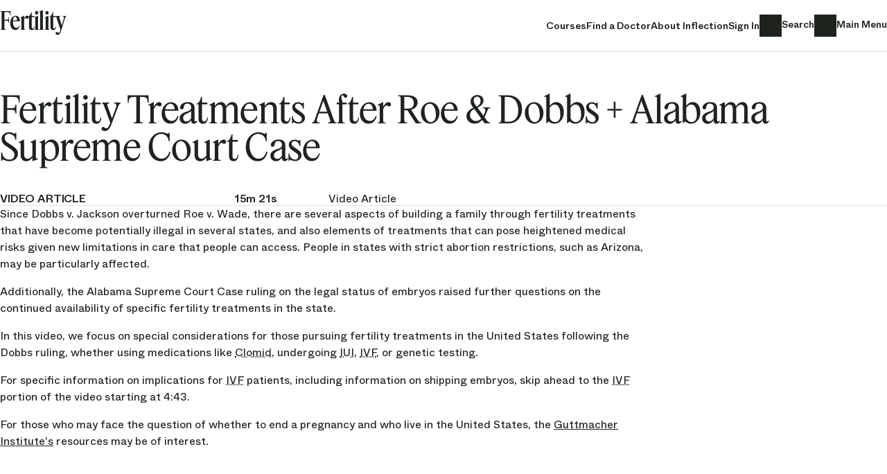

--- FILE ---
content_type: text/html; charset=UTF-8
request_url: https://www.fertilityiq.com/fertilityiq/articles/fertility-treatments-after-roe-and-dobbs
body_size: 2306
content:
<!DOCTYPE html>
<html lang="en">
<head>
    <meta charset="utf-8">
    <meta name="viewport" content="width=device-width, initial-scale=1">
    <title></title>
    <style>
        body {
            font-family: "Arial";
        }
    </style>
    <script type="text/javascript">
    window.awsWafCookieDomainList = [];
    window.gokuProps = {
"key":"AQIDAHjcYu/GjX+QlghicBgQ/7bFaQZ+m5FKCMDnO+vTbNg96AHf0QDR8N4FZ0BkUn8kcucXAAAAfjB8BgkqhkiG9w0BBwagbzBtAgEAMGgGCSqGSIb3DQEHATAeBglghkgBZQMEAS4wEQQMuq52ahLIzXS391ltAgEQgDujRkBXrrIUjgs1lAsFcu/9kgpI/IuavohSG7yE1BYsDzpFl4iqc4edkSwfTozI/iGO7lnWq3QC9N4X1w==",
          "iv":"A6x+SgErcQAAAi1F",
          "context":"kHeO5LGGLA86HYjjJEMdzDvwvPX+BjIpqp9VNe5xYSfZr9+9zeUTH+W8m5r5qkdzH7FkJJbKySgJFdbDYLg0d1w+tBfpj9vEUyxUCmKFUCgaMtaZ+hC40cpKuNc+5RpeZkof3JlQDma0mVsbvvhxzXNrbTGdQCusmUPhv19r/V4l//dL/s5GXrsq3c/W5eMWxy79xYJs37oRR51mRbGEFZoVtI2T7l+veShL0/5vzozuaiunjQBKkX2PxZPz5u8xv81qffiqrPm7mjEoQFZE70YX5f2WkPWSbmD+VdjdOiU45TWWWrU62HVDWQxhhg3G00ZK8s6Q7gxgFn8uwq2KOx/B01dW9oJv9fTU3tQsN5zPDdKQirePJtDcTouLYfp/9RdIdxDxzuooZlW1IsydjENMELJXbcJg+dkXLpZysGLq4Z1vNoLThEc14EV5P9Fn5BG4+ziSXPbLcHvJx8Qfb40HJbgqOSbSItYvZ6k3OJdY+UwYXVdVpU9JTJCviDE+YMa/LNkdu57vJFI2sUD72nh/ALnGgZ3HrQ+8lwyfjxWUWdZy1jX9q82syVfETZ22IIgEpQ4paixG45OQlt6lA0LZSpfhm6RuQs+4NyvQ8dov6ffEHk+8EKdCaR+UaivAMm0Wg/dNHPhufhhMD/W6NehMJP7QTdT8wgrRX7j5vchpdt5O7YWAJdiuoL2ctqzuSDt9d6/viI/kpueuihUngRv+0W3fpuBoHoQcSbA7PdrJBOOqGkIonluHfOFN5Us3sHkfYrneU1yWLe4i02YDExbkwgh4UZVqfMjcj71dEIS9PMLWo93o0brQ3A0oXxSWbftcBGcFdZ9AR54FVEtcCwU+"
};
    </script>
    <script src="https://302a740e8b05.731d112a.us-east-2.token.awswaf.com/302a740e8b05/1abf1e6ee7a7/3d20e06abec1/challenge.js"></script>
</head>
<body>
    <div id="challenge-container"></div>
    <script type="text/javascript">
        AwsWafIntegration.saveReferrer();
        AwsWafIntegration.checkForceRefresh().then((forceRefresh) => {
            if (forceRefresh) {
                AwsWafIntegration.forceRefreshToken().then(() => {
                    window.location.reload(true);
                });
            } else {
                AwsWafIntegration.getToken().then(() => {
                    window.location.reload(true);
                });
            }
        });
    </script>
    <noscript>
        <h1>JavaScript is disabled</h1>
        In order to continue, we need to verify that you're not a robot.
        This requires JavaScript. Enable JavaScript and then reload the page.
    </noscript>
</body>
</html>

--- FILE ---
content_type: text/html; charset=utf-8
request_url: https://www.fertilityiq.com/fertilityiq/articles/fertility-treatments-after-roe-and-dobbs
body_size: 4003
content:
<!DOCTYPE html><html dir="ltr" lang="en" prefix="og: http://ogp.me/ns#"><head><script>window.dataLayer = window.dataLayer || [];
function gtag() {dataLayer.push(arguments);}
gtag('consent', 'default', {'analytics_storage': 'granted'});
gtag('js', new Date());
gtag('config', "G-71XFMQ2L87", {"user_id":null,"page_category":"articles","page_name":"show"});</script><script async="async" src="https://www.googletagmanager.com/gtag/js?id=G-71XFMQ2L87"></script><title>Fertility Treatments After Roe &amp; Dobbs + Alabama Supreme Court Case - FertilityIQ</title><meta content="Since Dobbs v. Jackson overturned Roe v. Wade, there are several aspects of building a family through fertility treatments that have become potentially illegal in several states, and also elements of treatments that can pose heightened medical risks given new limitations in care that people can access. In this video, we focus on special considerations for those pursuing fertility treatments after Dobbs, whether using medications like Clomid, undergoing IUI, IVF, or genetic testing." name="description" /><meta content="width=device-width, initial-scale=1.0" name="viewport" /><meta name="csrf-param" content="authenticity_token" />
<meta name="csrf-token" content="E8wUB0AyigOUvLyPeeiI0GKwbo_FJDUPDJXQhVTxbh1UK-OZtAyqqjtU0EK_vIeFawR7feqtk3kg2b8Jp5ZYZg" /><link rel="icon" type="image/x-icon" href="/vite/assets/favicon-C3gnmCYN.ico" sizes="48x48" /><link rel="icon" type="image/svg+xml" href="/vite/assets/favicon-BON2bo-j.svg" /><link rel="apple-touch-icon" type="image/png" href="/vite/assets/apple-touch-icon-DpXCmGyq.png" sizes="180x180" /><link rel="preload" href="/vite/assets/FeatureDisplayCondensed-Medium-Web-BtoWL-b-.woff2" as="font" type="font/woff2" crossorigin="anonymous"><link rel="preload" href="/vite/assets/FeatureDeck-Regular-Web-59kX_iFk.woff2" as="font" type="font/woff2" crossorigin="anonymous"><link rel="preload" href="/vite/assets/ABCWhyte-Regular-04MbEiMs.woff2" as="font" type="font/woff2" crossorigin="anonymous"><link rel="preload" href="/vite/assets/ABCWhyte-Medium-BDqQknLn.woff2" as="font" type="font/woff2" crossorigin="anonymous"><script>window._FertilityIQ = {"env":{"facebookAppId":"535558286652343","facebookApiVersion":"v20.0","googleClientId":"752407925904-9bu1vaagf0p3of92vhq1fbv3s371tnkc.apps.googleusercontent.com","mapboxClientAccessToken":"pk.eyJ1IjoiZmVydGlsaXR5aXEiLCJhIjoiY2x0cTRlZTR3MDIzaTJscGVkMmpqdnFyeiJ9.3ReEEvCnWJpKdCDNlzF0dQ","stripePublishableKey":"pk_live_51BOYCtJ2AanVgruJc8zryFm8h1rUvm4QR6PQMtWfJErYUaUM9M2CJ4iNx3YY0pxqJ3GWXWVVoU4IK8aoi0DVvbZn00CE4mvULp","rollbarClientAccessToken":"4487278797034225a982ffea2fd89760","rollbarClientTrackNonFiqErrors":false,"csrfToken":"-wSSqYN9S2aM05GAIhNv0um7LLwml09JG5qVLtT4PCq842U3d0NrzyM7_U3kR2CH4A85Tgke6T831vqiJ58KUQ","sessionDuration":31556952,"oldBrowser":false,"appName":"production","railsEnv":"production","sourceVersion":"9c6e9bca4bb9fbf51142e372860cd38589acdddd","sourceBranch":"main","employer":null,"user":null,"inflectionPoint":{"slug":"fertilityiq","key":"fertility","title":"FertilityIQ","subject":"family building"},"newUserSubscribedDefault":true,"supportEmail":"info@fertilityiq.com","tld":"fertilityiq.com","paths":{"privacyPolicy":"/privacy-policy","tos":"/tos","postSignInAccount":"/account/post_sign_in","enrollmentCompleteEmployee":"/fertilityiq/employee/enrollment_complete","newSessionPath":"/session/new","editAccountPath":"/account?show=account","doctorsPath":"/fertilityiq/doctors"},"inflectionTld":false,"siteTitle":"FertilityIQ"}};</script><script nomodule="">window._FertilityIQ.env.oldBrowser = true;</script><script src="/vite/assets/application-CY2bWaxk.js" crossorigin="anonymous" type="module" defer="defer"></script><link rel="modulepreload" href="/vite/assets/popper-BAhkXJm2.js" as="script" crossorigin="anonymous" defer="defer"><link rel="stylesheet" href="/vite/assets/application-D40FSLVs.css" media="screen" defer="defer" /></head><body class="body--articles body--show include-reviews theme--fertility with-nav with-fixed-nav"><div data-react-class="ScrollIndicator" data-react-props="{&quot;bodyClass&quot;:&quot;page-scrolled&quot;}" data-react-cache-id="ScrollIndicator-0"></div><header class="main-nav js-main-nav" title="Site Header"><div class="main-nav__header"><nav class="main-nav__container"><a class="combination-mark js-allow-clicks" href="/" title="FertilityIQ"><div class="combination-mark__inflection-text js-logo"><div class="inflection-point-title inflection-point-title--iq">Fertility<span class="inflection-point-title__iq"><span class="inflection-point-title__image-text">IQ</span></span><span class="inflection-point-title__by-inflection"><span class="inflection-point-title__image-text"> by Inflection</span></span></div></div></a><a class="main-nav__link desktop-only" href="/fertilityiq/courses">Courses</a><a class="main-nav__find-a-doctor desktop-only reviews-only" href="/fertilityiq/provider_search">Find a Doctor</a><a class="main-nav__for-employers desktop-only" href="https://www.inflectioniq.com/">About Inflection</a><a class="text-link js-test-open-sign-in desktop-only" data-body-click-name="signin" data-open-modal="sign_up_or_in" href="/session/new">Sign In</a><a class="main-nav__search desktop-only" href="/fertilityiq/content_search"><span class="sr-only">Search</span></a><button class="main-nav__menu js-main-menu js-allow-clicks"><span class="sr-only">Main Menu</span></button></nav></div></header><div data-react-class="SignUpOrInModal" data-react-props="{&quot;destinationMessage&quot;:&quot;to FertilityIQ&quot;}" data-react-cache-id="SignUpOrInModal-0"></div><div aria-label="Main Menu" aria-modal="" class="side-drawer side-drawer--main-menu" role="dialog"><div class="side-drawer__overlay"></div><div class="side-drawer__track"><div class="side-drawer__drawer js-side-drawer__focus-trap" tabindex="-1"><nav class="side-drawer__nav"><a class="combination-mark js-allow-clicks" href="/" title="FertilityIQ"><div class="combination-mark__inflection-text js-logo"><div class="inflection-point-title inflection-point-title--iq">Fertility<span class="inflection-point-title__iq"><span class="inflection-point-title__image-text">IQ</span></span><span class="inflection-point-title__by-inflection"><span class="inflection-point-title__image-text"> by Inflection</span></span></div></div></a><a class="text-link js-test-open-sign-in" data-body-click-name="signin" data-open-modal="sign_up_or_in" href="/session/new">Sign In</a><button class="side-drawer__close js-allow-clicks js-main-menu"><span class="sr-only">Close</span></button></nav><nav class="main-menu__body"><section class="main-menu__primary-actions"><a href="/fertilityiq/courses">Courses</a><a class="reviews-only" href="/fertilityiq/provider_search">Find a Doctor</a><a href="https://www.inflectioniq.com/">About Inflection</a><a href="/fertilityiq/content_search">Search</a></section><section class="main-menu__secondary-actions"><h4 class="main-menu__section-title">Popular Topics</h4><a href="/fertilityiq/topics/ivf-and-fertility-treatments">IVF &amp; Fertility Treatments</a><a href="/fertilityiq/topics/holistic-fertility-treatments">Preparing Mind &amp; Body</a><a href="/fertilityiq/topics/egg-freezing">Egg Freezing</a><a href="/fertilityiq/topics/lgbt">LGBTQ+</a><a href="/fertilityiq/topics/race-and-ethnicity">Race &amp; Ethnicity</a><a href="/fertilityiq/topics/adoption-and-foster">Adoption &amp; Foster</a><a href="/fertilityiq/topics/diagnosis">Fertility Diagnoses</a><a href="/fertilityiq/topics/grief-and-loss">Grief &amp; Loss</a></section><section class="main-menu__secondary-actions"><h4 class="main-menu__section-title">About Me</h4><a class="reviews-only" href="/survey-intro">Share a Review</a></section></nav></div></div><div data-react-class="SideDrawer" data-react-props="{&quot;linkClass&quot;:&quot;js-main-menu&quot;,&quot;drawerClass&quot;:&quot;side-drawer--main-menu&quot;}" data-react-cache-id="SideDrawer-0"></div></div><main class="js-tooltip-container" style="position: relative;"><article class="lesson__page"><div class="lesson__header"><h1 class="article__title">Fertility Treatments After Roe & Dobbs + Alabama Supreme Court Case</h1></div><div class="video-section"><nav class="video-section__chapters" title="Video Article"><div class="video-section__chapters__title"><p class="title">Video Article</p><p class="time">15m 21s</p></div><div class="video-section__chapters__list js-video-chapters"></div></nav><section class="video-section__video" title="Video Article"><h3 class="sr-only">Video Article</h3><script async="async" crossorigin="anonymous" src="//fast.wistia.com/embed/medias/jwprvgfmqh.jsonp"></script><script async="async" crossorigin="anonymous" src="//fast.wistia.com/assets/external/E-v1.js"></script><div data-lazy-margin="-35%" data-react-class="Video" data-react-props="{&quot;wistiaId&quot;:&quot;jwprvgfmqh&quot;,&quot;registrationWall&quot;:false,&quot;course&quot;:null,&quot;enrollmentProductsPath&quot;:null,&quot;autoplay&quot;:false,&quot;stillUrl&quot;:null,&quot;videoPath&quot;:&quot;/fertilityiq/articles/fertility-treatments-after-roe-and-dobbs#wistia_jwprvgfmqh&quot;,&quot;nextVideoPath&quot;:null,&quot;nextVideoCta&quot;:null,&quot;chaptersElementClass&quot;:&quot;js-video-chapters&quot;,&quot;fallbackVideoChapterTitle&quot;:&quot;Fertility Treatments After Roe \u0026 Dobbs + Alabama Supreme Court Case&quot;,&quot;playerColor&quot;:null,&quot;showLogo&quot;:false}" data-react-cache-id="Video-0"></div></section></div><div class="article__written"><div class="article__contents"><div class="article__body"><p>Since Dobbs v. Jackson overturned Roe v. Wade, there are several aspects of building a family through fertility treatments that have become potentially illegal in several states, and also elements of treatments that can pose heightened medical risks given new limitations in care that people can access. People in states with strict abortion restrictions, such as Arizona, may be particularly affected.</p>

<p>Additionally, the Alabama Supreme Court Case ruling on the legal status of embryos raised further questions on the continued availability of specific fertility treatments in the state. </p>

<p>In this video, we focus on special considerations for those pursuing fertility treatments in the United States following the Dobbs ruling, whether using medications like <span class='js-tooltip glossary-term' data-tooltip-content='a medication commonly used to treat infertility in women by stimulating ovulation'>Clomid</span>, undergoing <span class='js-tooltip glossary-term' data-tooltip-content='the process of placing sperm directly into the uterus'>IUI</span>, <span class='js-tooltip glossary-term' data-tooltip-content='a fertility treatment where an egg is taken from the ovary, fertilized with sperm in a lab, and then the embryo is placed into the uterus'>IVF</span>, or genetic testing.</p>

<p>For specific information on implications for <span class='js-tooltip glossary-term' data-tooltip-content='a fertility treatment where an egg is taken from the ovary, fertilized with sperm in a lab, and then the embryo is placed into the uterus'>IVF</span> patients, including information on shipping embryos, skip ahead to the <span class='js-tooltip glossary-term' data-tooltip-content='a fertility treatment where an egg is taken from the ovary, fertilized with sperm in a lab, and then the embryo is placed into the uterus'>IVF</span> portion of the video starting at 4:43. </p>

<p>For those who may face the question of whether to end a pregnancy and who live in the United States, the <a target="_blank" rel="noopener" href="/fertilityiq/articles/the-guttmacher-institute-a-reproductive-health-policy-resource">Guttmacher Institute&#39;s</a> resources may be of interest.</p>
</div></div><aside class="article__aside"></aside></div></article><section class="page-section topics page-anchor" id="topics"><h2 class="section-title">Explore Popular Topics</h2><div class="topic-picker"><a href="/fertilityiq/topics/ivf-and-fertility-treatments">IVF &amp; Fertility Treatments<div class="topic-picker__viewers"><span aria-hidden="true">1.7m</span><span class="sr-only">1.7m viewers</span></div></a><a href="/fertilityiq/topics/holistic-fertility-treatments">Preparing Mind &amp; Body<div class="topic-picker__viewers"><span aria-hidden="true">149k</span><span class="sr-only">149k viewers</span></div></a><a href="/fertilityiq/topics/egg-freezing">Egg Freezing<div class="topic-picker__viewers"><span aria-hidden="true">298k</span><span class="sr-only">298k viewers</span></div></a><a href="/fertilityiq/topics/lgbt">LGBTQ+<div class="topic-picker__viewers"><span aria-hidden="true">125k</span><span class="sr-only">125k viewers</span></div></a><a href="/fertilityiq/topics/race-and-ethnicity">Race &amp; Ethnicity<div class="topic-picker__viewers"><span aria-hidden="true">38k</span><span class="sr-only">38k viewers</span></div></a><a href="/fertilityiq/topics/adoption-and-foster">Adoption &amp; Foster<div class="topic-picker__viewers"><span aria-hidden="true">29k</span><span class="sr-only">29k viewers</span></div></a><a href="/fertilityiq/topics/diagnosis">Fertility Diagnoses<div class="topic-picker__viewers"><span aria-hidden="true">256k</span><span class="sr-only">256k viewers</span></div></a><a href="/fertilityiq/topics/grief-and-loss">Grief &amp; Loss<div class="topic-picker__viewers"><span aria-hidden="true">80k</span><span class="sr-only">80k viewers</span></div></a></div></section></main><footer class="footer inverse"><div class="footer__header"><a class="combination-mark js-allow-clicks" href="/" title="FertilityIQ"><div class="combination-mark__inflection-text js-logo"><div class="inflection-point-title inflection-point-title--iq">Fertility<span class="inflection-point-title__iq"><span class="inflection-point-title__image-text">IQ</span></span><span class="inflection-point-title__by-inflection"><span class="inflection-point-title__image-text"> by Inflection</span></span></div></div></a></div><div class="footer__links"><div><div class="heading">FertilityIQ</div><a href="/fertilityiq/courses">Courses</a><a class="reviews-only" href="/fertilityiq/provider_search">Find a Doctor</a><a class="reviews-only" href="/survey-intro">Share a Review</a><a href="/guidelines-for-doctors-and-clinics">For Doctors and Clinics</a><a class="js-allow-clicks" href="/fertilityiq/faqs">FAQs</a></div><div><div class="heading">Inflection</div><a href="https://www.inflectioniq.com/">About Inflection</a></div></div><div class="footer__links-bottom js-allow-clicks"><a href="/tos">Terms of Use</a><a href="/privacy-policy">Privacy Policy</a><a href="/wa-consumer-health-data-privacy-policy">WA Consumer Health Data Privacy Policy</a><a class="reviews-only" href="/fertilityiq/providers">All US Providers</a></div><div class="footer__note">Our content is for informational purposes only &mdash; it's not a substitute for medical advice, diagnosis, or treatment.</div></footer><script>(function(e,t,o,n,p,r,i){e.visitorGlobalObjectAlias=n;e[e.visitorGlobalObjectAlias]=e[e.visitorGlobalObjectAlias]||function(){(e[e.visitorGlobalObjectAlias].q=e[e.visitorGlobalObjectAlias].q||[]).push(arguments)};e[e.visitorGlobalObjectAlias].l=(new Date).getTime();r=t.createElement("script");r.src=o;r.async=true;i=t.getElementsByTagName("script")[0];i.parentNode.insertBefore(r,i)})(window,document,"https://diffuser-cdn.app-us1.com/diffuser/diffuser.js","vgo");
vgo('setAccount', "26124350");
vgo('setTrackByDefault', true);


vgo('process');</script><script async="async" data-category="" defer="defer" id="hs-script-loader" src="//js.hs-scripts.com/21675876.js" type="text/javascript"></script></body></html>

--- FILE ---
content_type: application/javascript; charset=utf-8
request_url: https://fast.wistia.com/embed/medias/jwprvgfmqh.jsonp
body_size: 8001
content:
window['wistiajsonp-/embed/medias/jwprvgfmqh.jsonp'] = {"media":{"accountId":479462,"accountKey":"wistia-production_479462","analyticsHost":"https://distillery.wistia.net","formsHost":"https://app.wistia.com","formEventsApi":"/form-stream/1.0.0","aspectRatio":1.7777777777777777,"assets":[{"is_enhanced":false,"type":"original","slug":"original","display_name":"Original File","details":{},"width":1920,"height":1080,"size":1460579359,"bitrate":12394,"public":true,"status":2,"progress":1.0,"url":"https://embed-ssl.wistia.com/deliveries/948761fbb268413acde9eb170e643969.bin","created_at":1658279197},{"is_enhanced":false,"type":"iphone_video","slug":"mp4_h264_336k","display_name":"360p","details":{},"container":"mp4","codec":"h264","width":640,"height":360,"ext":"mp4","size":39707954,"bitrate":336,"public":true,"status":2,"progress":1.0,"metadata":{"max_bitrate":425048,"average_bitrate":345061,"early_max_bitrate":341808,"av_stream_metadata":"{\"Audio\":{\"Codec ID\":\"mp4a-40-2\",\"frameRate\":43.066,\"sampleRate\":44100},\"Video\":{\"Codec ID\":\"avc1\",\"frameRate\":23.976,\"frameRateMode\":\"CFR\"}}"},"url":"https://embed-ssl.wistia.com/deliveries/43f75c341b6a0ea593db55d14b6cdff9ccc24e0b.bin","created_at":1658279197,"segment_duration":3,"opt_vbitrate":1200},{"is_enhanced":false,"type":"mp4_video","slug":"mp4_h264_223k","display_name":"224p","details":{},"container":"mp4","codec":"h264","width":400,"height":224,"ext":"mp4","size":26368364,"bitrate":223,"public":true,"status":2,"progress":1.0,"metadata":{"max_bitrate":261344,"average_bitrate":229140,"early_max_bitrate":230568,"av_stream_metadata":"{\"Audio\":{\"Codec ID\":\"mp4a-40-2\",\"frameRate\":43.066,\"sampleRate\":44100},\"Video\":{\"Codec ID\":\"avc1\",\"frameRate\":23.976,\"frameRateMode\":\"CFR\"}}"},"url":"https://embed-ssl.wistia.com/deliveries/9bbf3354b39a9e93e0e17c54a20fa5e17015ca7e.bin","created_at":1658279197,"segment_duration":3,"opt_vbitrate":300},{"is_enhanced":false,"type":"md_mp4_video","slug":"mp4_h264_516k","display_name":"540p","details":{},"container":"mp4","codec":"h264","width":960,"height":540,"ext":"mp4","size":60886628,"bitrate":516,"public":true,"status":2,"progress":1.0,"metadata":{"max_bitrate":682528,"average_bitrate":529103,"early_max_bitrate":520840,"av_stream_metadata":"{\"Audio\":{\"Codec ID\":\"mp4a-40-2\",\"frameRate\":43.066,\"sampleRate\":44100},\"Video\":{\"Codec ID\":\"avc1\",\"frameRate\":23.976,\"frameRateMode\":\"CFR\"}}"},"url":"https://embed-ssl.wistia.com/deliveries/22e6e9bf2130cb8d24ac3e1286695d0f5bc163ad.bin","created_at":1658279197,"segment_duration":3,"opt_vbitrate":1800},{"is_enhanced":false,"type":"hd_mp4_video","slug":"mp4_h264_749k","display_name":"720p","details":{},"container":"mp4","codec":"h264","width":1280,"height":720,"ext":"mp4","size":88335069,"bitrate":749,"public":true,"status":2,"progress":1.0,"metadata":{"max_bitrate":999816,"average_bitrate":767629,"early_max_bitrate":748128,"av_stream_metadata":"{\"Audio\":{\"Codec ID\":\"mp4a-40-2\",\"frameRate\":43.066,\"sampleRate\":44100},\"Video\":{\"Codec ID\":\"avc1\",\"frameRate\":23.976,\"frameRateMode\":\"CFR\"}}"},"url":"https://embed-ssl.wistia.com/deliveries/54d149b3a4806527f68f7a53ef6cb71afc78fb52.bin","created_at":1658279197,"segment_duration":3,"opt_vbitrate":3750},{"is_enhanced":false,"type":"hd_mp4_video","slug":"mp4_h264_1446k","display_name":"1080p","details":{},"container":"mp4","codec":"h264","width":1920,"height":1080,"ext":"mp4","size":170489760,"bitrate":1446,"public":true,"status":2,"progress":1.0,"metadata":{"max_bitrate":1929696,"average_bitrate":1481551,"early_max_bitrate":1428248,"av_stream_metadata":"{\"Audio\":{\"Codec ID\":\"mp4a-40-2\",\"frameRate\":43.066,\"sampleRate\":44100},\"Video\":{\"Codec ID\":\"avc1\",\"frameRate\":23.976,\"frameRateMode\":\"CFR\"}}"},"url":"https://embed-ssl.wistia.com/deliveries/7fee14237f674dcab2cd35474c9d40ecb6c77331.bin","created_at":1658279197,"segment_duration":3,"opt_vbitrate":5625},{"is_enhanced":false,"type":"storyboard","slug":"storyboard_2000x2260","display_name":"Storyboard","details":{},"width":2000,"height":2260,"ext":"jpg","size":2740234,"bitrate":0,"public":true,"status":2,"progress":1.0,"metadata":{"frame_count":200,"aspect_ratio":1.7777777777777777,"frame_height":113,"frame_width":200},"url":"https://embed-ssl.wistia.com/deliveries/cc3c385b2df345d9b77e7b8994ee71c38171faea.bin","created_at":1658279197},{"is_enhanced":false,"type":"still_image","slug":"still_image_1920x1080","display_name":"Thumbnail Image","details":{},"width":1920,"height":1080,"size":107685,"bitrate":0,"public":true,"status":2,"progress":1.0,"metadata":{"av_stream_metadata":"{\"FastStart\":false,\"Audio\":{},\"Video\":{\"codec\":\"png\",\"colorPrimaries\":\"bt709\",\"colorSpace\":\"gbr\",\"colorTransfer\":\"iec61966-2-1\",\"height\":1080,\"pixelFormat\":\"rgba\",\"rFrameRate\":\"25/1\",\"width\":1920}}"},"url":"https://embed-ssl.wistia.com/deliveries/aa16c4ac0ed1f5d73bca68c4f8b4ae9e.bin","created_at":1753360134}],"branding":false,"createdAt":1658279197,"distilleryUrl":"https://distillery.wistia.com/x","duration":920.601,"enableCustomerLogo":true,"firstEmbedForAccount":false,"firstShareForAccount":false,"availableTranscripts":[{"bcp47LanguageTag":"en","familyName":"English","familyNativeName":"English","hasCaptions":true,"hasVideoStream":false,"name":"English","nativeName":"English","wistiaLanguageCode":"eng","language":"eng","ietf_language_tag":"eng","alpha3_terminologic":"eng","alpha3_bibliographic":"eng","iso639_2_language_code":"en","english_name":"English","native_name":"English","right_to_left":false,"alpha3Bibliographic":"eng","alpha3Terminologic":"eng","ietfLanguageTag":"eng","iso6392LanguageCode":"en","genericName":"English","genericNativeName":"English"}],"hashedId":"jwprvgfmqh","mediaId":93106437,"mediaKey":"wistia-production_93106437","mediaType":"Video","name":"Fertility Treatments After Roe \u0026amp; Dobbs + Alabama Supreme Court Case","preloadPreference":null,"progress":1.0,"protected":false,"projectId":2531242,"seoDescription":"Since Dobbs v. Jackson overturned Roe v. Wade, there are several aspects of building a family through fertility treatments that have become potentially illegal in several states, and also elements of treatments that can pose heightened medical risks given new limitations in care that people can access. In this video, we focus on special considerations for those pursuing fertility treatments after Dobbs, whether using medications like Clomid, undergoing IUI, IVF, or genetic testing.","showAbout":true,"status":2,"type":"Video","playableWithoutInstantHls":true,"privacyMode":true,"stats":{"loadCount":7141,"playCount":6048,"uniqueLoadCount":5605,"uniquePlayCount":4882,"averageEngagement":0.132941},"trackingTransmitInterval":30,"liveStreamEventDetails":null,"integrations":{"google_analytics":true},"captions":[{"language":"eng","text":"The Supreme Court decision in Dobbs vs. Jackson Women's Health Organization has ushered in a new post-Roe era. This decision will impact countless reproductive health decisions, including, but going well beyond, the choice to terminate a pregnancy. Access to different reproductive health procedures will—for the immediately foreseeable future—vary widely, depending on which state you live in or which state you're seeking care in.\n\nWe'd like to call out new issues and choices that people will face in reproductive care, focusing on different legal and physical risks presented by fertility treatments and how to think through managing them. For analogies outside of the US, it can be helpful to look at Europe where different reproductive options are available in each country. For example, abortion is entirely illegal in Poland, and there are various travel patterns that result depending on the stage of pregnancy. Late stage termination is restricted in many other European countries, and those given devastating fetal diagnoses might travel to the Netherlands for later losses.\n\nLikewise, different European countries have conflicting restrictions when it comes to IVF and fertility treatments sometimes spurring travel for certain procedures. Of course, what we discuss here should not be construed as legal or medical advice. Especially given the changing nature of the legal landscape within the US, it's critical that you consult with your local and regional laws to understand your options.\n\n- Ovulation induction and intrauterine insemination or IUI are two first-line fertility treatments that are often suggested by OBGYNs or reproductive endocrinologists. Ovulation induction is when a doctor prescribes medication to spur ovulation and often to spur the ovulation of more than one egg. A patient is then usually told to have timed intercourse to try to conceive. Intrauterine insemination or IUI is a small procedure where a doctor places sperm directly into the uterus to help aid in conception.\n\nIUI can either be done with no medications or with a medication to help the patient ovulate and produce more than one egg. In the new Dobbs post-Roe world, there are new risks to these procedures, namely, it will become more important that medications are used carefully and that cycles are monitored to prevent multiple gestation pregnancies like twins and triplets, which carry a higher risk to fetuses and to the pregnant person. A very common use of ovulation induction medications happens when a patient gets a prescription from an OBGYN, and the doctor suggests timed intercourse without any monitoring.\n\nIn a post-Roe world, we would highly suggest that any cycles should be undergone with more careful monitoring of the follicles. In this case, a doctor uses a transvaginal ultrasound to monitor the growth and number of follicles, which is what produces eggs. This is more important than ever as patients will need to be informed if they have produced a dangerously high number of follicles. This type of monitoring is more typically offered by reproductive endocrinologists and infertility specialists, REIs, and less typically offered by OBGYNs.\n\nSelecting the type of medication and optimizing for a safe follicle count is critical. This is true whether someone is trying time to intercourse or IUI. For context, when IUI is performed with no medications, there's almost no increased risks of either twins or high-order multiple pregnancy. But when it's paired with the type of drugs called gonadotropins, those risks rise dramatically.\n\nWhen introducing medications, the safest and least likely to produce high-order, multiple gestation pregnancies would be drugs like Letrozole or Femara or clomid. These still do represent an increased risk compared with no medication at all, but not an enormous risk. Gonadotropins on the other hand, represent a high risk to any patient attempting timed intercourse or IUI. This risk is exaggerated even further for people with polycystic ovarian syndrome, or PCOS.\n\nSome doctors prescribe higher risk drugs, and don't do adequate monitoring, relying on something called selective reduction in the case of a high-risk, high-order, multiple pregnancy. This means that if say someone becomes pregnant with quadruplets, a doctor would then recommend removing some of the fetuses to reduce the risk to the carrier. Of course, this wouldn't be a desired outcome in any circumstance, and it will now be illegal in several states. So it's more critical than ever to be careful with drug selection and monitoring from the beginning.\n\nIVF is the most effective fertility treatment, but unfortunately, it's also the most expensive and invasive. There are various stages of the IVF process that could now be restricted in certain states. These restrictions will hinge on a central question of when life or personhood begins. Some states will decide that legal personhood begins once an embryo has implanted and a person has become pregnant.\n\nAnd other states are deciding that personhood begins immediately when an egg is fertilized by sperm, whether or not that fertilized egg is inside a person's body. To give a very high level overview of IVF, this process first involves a person using medication to help them produce a larger than usual number of eggs in a given month. Next, surgically retrieving those eggs, fertilizing those eggs and helping them grow into embryos, sometimes performing genetic testing of those embryos, and finally, transferring an embryo back into the uterus. The three biggest problem areas for IVF in certain states after Roe are first, creating embryos that aren't used.\n\nSecond, using genetic testing to select embryos. And third, decisions that could increase the risk of twins or high-order multiple gestation pregnancies, which are risky to both carrier and fetuses.\n\n- One major problem that fertility patients will encounter in some US states is that the process of IVF overall produces more embryos than it uses. The goal of IVF is typically to retrieve a large number of eggs, then to fertilize a large number of eggs, because not every egg can produce an embryo that's healthy enough to be transferred into the uterus. For one example of an IVF funnel, a patient could have 15 eggs retrieved, 13 that are successfully fertilized, eight that survive until the day three morial phase, four that survive until the day five blastocyst stage, and two that pass genetic testing.\n\nSo, as part of the process, some embryos are lost in the lab along the way. And for many patients, more embryos are produced than they are ever able to use. In the US, it's estimated that over 1 million unused embryos remain in frozen storage. Some states are voting on legislation that could make the laboratory process of IVF completely illegal.\n\nFor people in states where all embryos created must be used, there are a few possible solutions to think through. First shipping embryos, eggs, or sperm to another state. Second, selective fertilization or fertilizing only a few eggs at a time. Third, embryo donation.\n\nAnd fourth, compassionate transfer. The first option is for patients to ship their embryos, eggs or sperm to a clinic in another state where there's more flexibility in the laws as they pertain to embryo use. And while many experts say that the risk in transportation is extremely low, that's pretty hard to quantify. Generally speaking, the process often takes a few weeks and costs $500 to $2,000.\n\nThere are often two big steps in this process: documentation and transportation. One benefit to working with a clinic that's part of a multi-state chain is that they'll be able to mitigate the burden on both fronts. Let's start with documentation. This step takes two to four weeks and requires providing a receiving clinic with the proper documentation they need to decide whether they'll accept the egg, sperm, or embryos.\n\nFirst, your clinic needs to provide reassurance that the people providing sperm and eggs were screened and tested for infectious diseases so as not to run the risk of impacting the other eggs, sperm, and embryos in the receiving clinic's storage tank. Generally speaking, if a clinic says that they won't take your gametes, it's often because they're unsatisfied with the documentation they received in this step. The challenges are most common when donor eggs or donor sperm are used, because some think that the eggs and sperm banks do a less rigorous job of screening or testing these populations.\n\nNext, the receiving clinic will also want to understand how the eggs, sperm, or embryos were frozen. If they feel the tactics used by the sending clinic weren't satisfactory, they may decline, for fear that they'll be blamed if the gametes or embryos don't lead to a birth. If the receiving clinic decides to move forward, the next step is organizing transportation. This requires enlisting a third-party like UPS or FedEx or a specialty provider like Cryoport to physically move the eggs, sperm, or embryos.\n\nAs you'd imagine, shipping is a delicate process. The gametes are placed in a dry shipment container to preserve their temperature. The container itself can be hard to source, and a benefit of working with a specialty provider like a Cryoport, is that they provide the container. Whereas in other circumstances, patients may need to find it on their own as not all clinics have one available.\n\nThe next option when faced with laws that make it harder to deal with unused embryos is the option of selective fertilization. During IVF, it's common for patients to create more embryos than they'll eventually use. This tends to be especially true for patients under the age of 40 and those who want only one additional child. Post Roe, and depending upon your state, it's probably unclear what the implications are of creating more embryos than you'll use.\n\nThis creates a challenge for patients because generally speaking, the more embryos you create, the higher the odds that you'll have a baby. One possible tactic is to fertilize only a portion of the eggs retrieved and then freeze the remainder. If the first batch of fertilized eggs doesn't lead to a live birth, you can now thaw the frozen eggs, fertilize them, and create embryos and try those. To the positive, this tactic dramatically lowers the odds you'll create embryos that go unused.\n\nTo the negative, this could really drag on. The tactic of selective fertilization could drive up costs while at the same time, decreasing the chance of success in a given cycle. Even in good prognosis patients, the odds that any given fertilized egg leads to a live birth is about 5% to 10%. So if you're only fertilizing two to three eggs at a time, it may be a long time before the clinic eventually fertilizes the egg that will work, if there is one.\n\nUnfortunately, clinics don't have great technology to prioritize which eggs are most likely to work, so they'll fertilize at random, possibly lengthening the process. Second, you need to make sure that you go to a clinic that's really good at freezing and thawing eggs. If you take the selective fertilization approach, most of your eggs will get frozen. And in turn, the odds of the cycle working will ride heavily on the clinic's ability to use those frozen eggs.\n\nFreezing and thawing eggs is hard, and few clinics have a track record. In the best clinics, 80% to 90% of frozen eggs are able to survive being thawed. That's respectable, but in unproven clinics, those numbers might be much, much lower. As you'll see in our egg freezing course, we recommend that you make sure your clinic has had at least 30 to 50 deliveries from eggs, frozen and thawed at their facility.\n\nIt's also important that they have an oocyte cryosurvival rate of at least 80%, and preferably closer to 90%. bonus points should be given if they run a frozen egg donor program in their facility. One concept for patients to be aware of is that some clinics are prepared to allow what's known as a compassionate transfer when embryos will be transferred into the uterus during a period where conception is not possible. It's important to recognize that many clinics are reluctant to pursue this approach as they fear a possible unintended complication may arise, and because there are real debates about the ethics of providing a medical procedure, like an embryo transfer, without the intention of creating a pregnancy.\n\nWhile still uncommon, the concept of embryo donation has grown in popularity. In this case, another family hoping to conceive will use an embryo that you've created. There's a lot to consider here, and we have a whole course dedicated to the subject, which we suggest you consult. Genetic testing of embryos is becoming evermore common in IVF.\n\nThis process entails taking a sample of a day five blastocyst stage embryo and testing it either for a specific genetic disorder that the parents are carrying or more commonly, doing a broad genetic screening to see if the embryo has the correct number of chromosomes to implant and lead to a healthy pregnancy. When embryos are tested, this is used as the selection criteria as doctors and patients only transfer those embryos that pass genetic testing. Embryos that don't pass genetic testing are typically either discarded or used for research. Of course, if every embryo will be given full rights of personhood, then this intervention for selection will become legally problematic in some states.\n\nWe have an entire course on PGT genetic testing, which we suggest you look at. If genetic screening of embryos is something that you want to do, then it will become critical to ensure that you're undergoing treatment in a state that allows this screening for selection purposes and doesn't force the transfer of abnormal embryos. When one embryo is transferred back into the uterus at a time, the odds that a resulting pregnancy will be twins is very low—it's around one to 2%. But if multiple embryos are placed in the uterus at once, the odds of resulting pregnancy will be twins can be as high as 30%.\n\nTwin and especially triplet pregnancies represent a much higher risk to both the pregnant person and the fetuses. In states where fewer interventions are legal, these complex pregnancies become even more risky to the person carrying them. As a result, it's safer to only transfer one embryo at a time."}],"hls_enabled":true,"embed_options":{"opaqueControls":false,"playerColor":"#1e231e","playerColorGradient":{"on":false,"colors":[["#1e231e",0],["#848984",1]],"on":"false","colors":[["2949E5","0"],["8fafff","1"]]},"plugin":{"chapters":{"visibleOnLoad":"true","chapterList":[{"id":"0","title":"Fertility Treatments After Roe \u0026amp; Dobbs","time":"0","deleted":"false"},{"id":"1","title":"Ovulation Induction \u0026amp; IUI: First-Line Fertility Treatments","time":"96.486594","deleted":"false"},{"id":"2","title":"Monitoring","time":"158.168089","deleted":"false"},{"id":"3","title":"Medication selection","time":"202.859963","deleted":"false"},{"id":"4","title":"Selective reduction","time":"256.989273","deleted":"false"},{"id":"5","title":"IVF After Roe","time":"291.855922","deleted":"false"},{"id":"6","title":"Overview of IVF Process","time":"329.062013","deleted":"false"},{"id":"7","title":"","time":"328.516572","deleted":"true"},{"id":"8","title":"Problems for IVF After Roe","time":"351.374135","deleted":"false"},{"id":"9","title":"Extra IVF Embryos—Post Roe Problems \u0026amp; Solutions","time":"371.180481","deleted":"false"},{"id":"10","title":"Shipping Embryos, Eggs, or Sperm","time":"461.534744","deleted":"false"},{"id":"11","title":"Selective Fertilization","time":"603.185761","deleted":"false"},{"id":"12","title":"","time":"695.347672","deleted":"true"},{"id":"13","title":"Compassionate Transfer","time":"748.523106","deleted":"false"},{"id":"14","title":"Embryo Donation","time":"778.538454","deleted":"false"},{"id":"15","title":"Genetic Testing of Embryos","time":"798.297174","deleted":"false"},{"id":"16","title":"Minimizing Twin \u0026amp; Triplet IVF Pregnancies","time":"872.651974","deleted":"false"}],"on":"true"},"share":{"channels":"facebook-twitter-embed","pageTitle":"Wistia's Agency Partner Program","pageUrl":"http://crlvideo.wistia.com/medias/f0mrbf55oy","downloadType":"sd_mp4","tweetText":"{video_name}","overrideUrl":"false","conversionOpportunityKey":"wistia-production_835561"},"captions":{"language":"","onByDefault":"true","on":"true","async":"true"}},"volumeControl":"true","fullscreenButton":"true","controlsVisibleOnLoad":"true","bpbTime":"false","anonymizeIp":true,"vulcan":true,"stillUrl":"https://embed-ssl.wistia.com/deliveries/aa16c4ac0ed1f5d73bca68c4f8b4ae9e.","unalteredStillImageAsset":{"url":"https://embed-ssl.wistia.com/deliveries/aa16c4ac0ed1f5d73bca68c4f8b4ae9e.","width":"1920","height":"1080"},"thumbnailAltText":"Fertility Treatments After Roe \u0026amp; Dobbs","autoPlay":"false","endVideoBehavior":"default","playButton":"true","smallPlayButton":"true","playbar":"true","settingsControl":"true","newRoundedIcons":true,"shouldShowCaptionsSettings":true},"embedOptions":{"opaqueControls":false,"playerColor":"#1e231e","playerColorGradient":{"on":false,"colors":[["#1e231e",0],["#848984",1]],"on":"false","colors":[["2949E5","0"],["8fafff","1"]]},"plugin":{"chapters":{"visibleOnLoad":"true","chapterList":[{"id":"0","title":"Fertility Treatments After Roe \u0026amp; Dobbs","time":"0","deleted":"false"},{"id":"1","title":"Ovulation Induction \u0026amp; IUI: First-Line Fertility Treatments","time":"96.486594","deleted":"false"},{"id":"2","title":"Monitoring","time":"158.168089","deleted":"false"},{"id":"3","title":"Medication selection","time":"202.859963","deleted":"false"},{"id":"4","title":"Selective reduction","time":"256.989273","deleted":"false"},{"id":"5","title":"IVF After Roe","time":"291.855922","deleted":"false"},{"id":"6","title":"Overview of IVF Process","time":"329.062013","deleted":"false"},{"id":"7","title":"","time":"328.516572","deleted":"true"},{"id":"8","title":"Problems for IVF After Roe","time":"351.374135","deleted":"false"},{"id":"9","title":"Extra IVF Embryos—Post Roe Problems \u0026amp; Solutions","time":"371.180481","deleted":"false"},{"id":"10","title":"Shipping Embryos, Eggs, or Sperm","time":"461.534744","deleted":"false"},{"id":"11","title":"Selective Fertilization","time":"603.185761","deleted":"false"},{"id":"12","title":"","time":"695.347672","deleted":"true"},{"id":"13","title":"Compassionate Transfer","time":"748.523106","deleted":"false"},{"id":"14","title":"Embryo Donation","time":"778.538454","deleted":"false"},{"id":"15","title":"Genetic Testing of Embryos","time":"798.297174","deleted":"false"},{"id":"16","title":"Minimizing Twin \u0026amp; Triplet IVF Pregnancies","time":"872.651974","deleted":"false"}],"on":"true"},"share":{"channels":"facebook-twitter-embed","pageTitle":"Wistia's Agency Partner Program","pageUrl":"http://crlvideo.wistia.com/medias/f0mrbf55oy","downloadType":"sd_mp4","tweetText":"{video_name}","overrideUrl":"false","conversionOpportunityKey":"wistia-production_835561"},"captions":{"language":"","onByDefault":"true","on":"true","async":"true"}},"volumeControl":"true","fullscreenButton":"true","controlsVisibleOnLoad":"true","bpbTime":"false","anonymizeIp":true,"vulcan":true,"stillUrl":"https://embed-ssl.wistia.com/deliveries/aa16c4ac0ed1f5d73bca68c4f8b4ae9e.","unalteredStillImageAsset":{"url":"https://embed-ssl.wistia.com/deliveries/aa16c4ac0ed1f5d73bca68c4f8b4ae9e.","width":"1920","height":"1080"},"thumbnailAltText":"Fertility Treatments After Roe \u0026amp; Dobbs","autoPlay":"false","endVideoBehavior":"default","playButton":"true","smallPlayButton":"true","playbar":"true","settingsControl":"true","newRoundedIcons":true,"shouldShowCaptionsSettings":true}},"options":{}};


--- FILE ---
content_type: application/javascript
request_url: https://prism.app-us1.com/?a=26124350&u=https%3A%2F%2Fwww.fertilityiq.com%2Ffertilityiq%2Farticles%2Ffertility-treatments-after-roe-and-dobbs&r=https%3A%2F%2Fwww.fertilityiq.com%2Ffertilityiq%2Farticles%2Ffertility-treatments-after-roe-and-dobbs
body_size: 122
content:
window.visitorGlobalObject=window.visitorGlobalObject||window.prismGlobalObject;window.visitorGlobalObject.setVisitorId('3e22f53c-cc47-43e4-9d5c-40a40b9748a9', '26124350');window.visitorGlobalObject.setWhitelistedServices('tracking', '26124350');